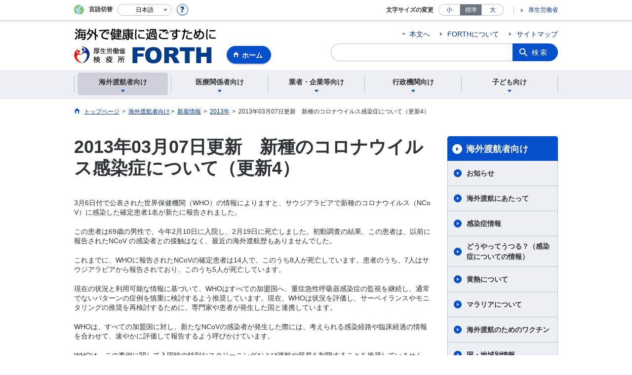

--- FILE ---
content_type: text/html
request_url: https://www.forth.go.jp/topics/2013/03071003.html
body_size: 6250
content:
<!DOCTYPE html>
<html lang="ja" class="is-nojs">
<head prefix="og: http://ogp.me/ns# fb: http://ogp.me/ns/fb# article: http://ogp.me/ns/article#">
<meta charset="UTF-8">
<meta name="robots" content="index,follow">
<meta http-equiv="X-UA-Compatible" content="IE=edge">
<meta name="viewport" content="width=device-width,initial-scale=1">
<meta name="format-detection" content="telephone=no">
<meta name="description" content="厚生労働省検疫所「FORTH」、海外で健康に過ごすために。">
<meta name="keywords" content="FORTH,厚生労働省検疫所,感染症,伝染病,鳥インフルエンザ,黄熱,デング熱,コレラ,予防接種,Pro-MED">
<meta property="og:title" content="2013年03月07日更新　新種のコロナウイルス感染症について（更新4）">
<meta property="og:type" content="website">
<meta property="og:url" content="https://www.forth.go.jp/topics/2013/03071003.html">
<meta property="og:image" content="">
<meta property="og:site_name" content="">
<meta property="og:description" content="厚生労働省検疫所「FORTH」、海外で健康に過ごすために。">
<meta property="fb:app_id" content="">
<title>FORTH｜新着情報｜新種のコロナウイルス感染症について（更新4）</title>
<link rel="canonical" href="https://www.forth.go.jp/topics/2013/03071003.html">
<link rel="stylesheet" href="/common/css/app.css">
<link rel="stylesheet" href="/common/css/acn.css">
<script>document.documentElement.className = document.documentElement.className.replace('is-nojs', 'is-js');</script>
<script src="/common/js/newDate.js"></script>
</head>
<body class="t-forth nav01">
<noscript>
<p>このページではJavaScriptを使用しています。JavaScriptを有効にしてください。</p>
</noscript>
<div class="l-wrapper" id="top">

<header class="l-header">
<div class="l-headerMain">
<div class="l-headerMain__inner">
<div class="l-headerMain__left">
<div class="m-headerLogo" style="top:-8px;"><a href="https://www.forth.go.jp/"><img src="/content/000032627.png" alt="FORTH For Traveler's Health 海外で健康に過ごすために"></a></div>
<a href="https://www.forth.go.jp/" class="m-headerHome" style="top:-8px;"><span>ホーム</span></a>
<button type="button" class="m-headerHmenu js-hmenu"><span class="m-headerHmenu__line"><span>メニュー</span></span></button>
<!-- /.l-headerMain__left --></div>
<div class="l-headerMain__right">
<ul class="m-headerLink">
<li><a href="#content" class="m-headerLink--main js-scroll" data-id="#content">本文へ</a></li>

<li><a href="https://www.forth.go.jp/about/01.html">FORTHについて</a></li>

<li><a href="https://www.forth.go.jp/sitemap/index.html">サイトマップ</a></li>

<li class="m-headerLink--sp"><a href="https://www.mhlw.go.jp/" data-icon="external">厚生労働省</a></li>
</ul>

<form action="/search.html" id="cse-search-box">
<div class="m-headerSearch"><label for="q"><input type="text" class="m-headerSearch__textbox" name="q" id="q" title="カスタム検索" placeholder="カスタム検索"></label>
<input type="hidden" name="cx" value="003236481606497161507:quoekilltbq">
<input type="hidden" name="cof" value="FORID:9">
<input type="hidden" name="ie" value="UTF-8">
<button type="submit" name="sa" class="m-headerSearch__button">検索</button>
<!-- /.m-headerSearch --></div>
</form>
<script type="text/javascript" src="https://www.google.com/cse/brand?form=cse-search-box&lang=ja"></script>

<!-- /.l-headerMain__right --></div>
<!-- /.l-headerMain__inner --></div>
<!-- /.l-headerMain --></div>
<div class="l-headerUtil">
<div class="l-headerUtil__inner">
<div class="m-headerUtil">
<div class="m-headerUtil__lang">
<div class="m-headerUtil__lang__ttl"><span>言語切替</span></div>
<p class="m-headerUtil__lang__help"><a href="#" class="js-modal"><img src="/common/img/icn_help.svg" alt="ヘルプ情報"></a></p>
<div class="m-modal">
<div class="m-modal__content">
<div class="m-modal__inner" tabindex="0">
<div class="m-hdgLv3"><div class="m-hdgLv3__hdg">「言語切替」サービスについて</div></div>
<div><p>このホームページを、英語・中国語・韓国語へ機械的に自動翻訳します。以下の内容をご理解のうえ、ご利用いただきますようお願いします。</p>

<ul class="m-listOrder">
	<li><span class="m-listOrder__sym">1.</span>

		<div class="m-listOrder__txt">翻訳対象はページ内に記載されている文字情報となります。画像等で表現する内容は翻訳されません。</div>
	</li>
	<li><span class="m-listOrder__sym">2.</span>
		<div class="m-listOrder__txt">機械による自動翻訳のため、必ずしも正確な翻訳であるとは限りません。</div>
	</li>
	<li><span class="m-listOrder__sym">3.</span>
		<div class="m-listOrder__txt">翻訳前の日本語ページに比べ、画面の表示に若干時間がかかる場合があります。</div>
	</li>
</ul>
</div>
<button type="button" class="m-modal__close"><span>閉じる</span></button>
<!-- /.m-modal__inner --></div>
<!-- /.m-modal__content --></div>
<!-- /.m-modal --></div>
<div class="m-headerUtil__lang__select">
<div class="m-headerUtil__lang__select__current"><button type="button" id="headerLang">
<span class="is-ja">日本語</span>
<span class="is-en">English</span>
<span class="is-cn">中文(简体字)</span>
<span class="is-tw">中文(繁體字)</span>
<span class="is-ko">한국어</span>
<img src="/common/img/icn_lang.svg" alt="開く"></button></div>
<ul class="m-headerUtil__lang__select__list">
<li><olang><a href="" lang="ja" data-lang="ja">日本語</a></olang></li>
<li><olang><a href="https://translation.mhlw.go.jp
/LUCMHLW/ns/w1/jaen/" lang="en" data-lang="en">English</a></olang></li>
<li><olang><a href="https://translation.mhlw.go.jp
/LUCMHLW/ns/w1/jazh/" lang="zh-cn" data-lang="zh-cn">中文(简体字)</a></olang></li>
<li><olang><a href="https://translation.mhlw.go.jp
/LUCMHLW/ns/w1/jazhb/" lang="zh-tw" data-lang="zh-tw">中文(繁體字)</a></olang></li>
<li><olang><a href="https://translation.mhlw.go.jp
/LUCMHLW/ns/w1/jako/" lang="ko" data-lang="ko">한국어</a></olang></li>
</ul>
<olang><script src="https://code.jquery.com/jquery-3.2.1.min.js"></script></olang>
<script>
$(function(){
	if (location.href.indexOf("tl.cgi") != -1) {
	var url = location.href
	var translation_url = url.slice(0,url.indexOf("?SLANG")).slice(url.indexOf("tl.cgi/") + 7);
	}else{
	var translation_url = location.href;
	}
	$("ul.m-headerUtil__lang__select__list a").each(function() {
	$(this).attr("href",$(this).attr("href") + translation_url);
	});
});
</script>

<!-- /.m-headerUtil__lang__select --></div>
<!-- /.m-headerUtil__lang --></div>
<div class="m-headerUtil__support">
<dl class="m-headerUtil__fontsize">
<dt>文字サイズの変更</dt>
<dd><a href="#" class="tsMinus" data-size="s">小</a></dd>
<dd><a href="#" class="is-current tsReset" data-size="m">標準</a></dd>
<dd><a href="#" class="tsPlus" data-size="l">大</a></dd>
<!-- /.m-headerUtil__fontsize --></dl>
<ul class="m-headerUtil__support__list">
<li><a href="https://www.mhlw.go.jp/">厚生労働省</a></li>
</ul>
<!-- /.m-headerUtil__support --></div>
<!-- /.m-headerUtil --></div>
<!-- /.l-headerUtil__inner --></div>
<!-- /.l-headerUtil --></div>
<nav class="l-headerGnav">
<div class="l-headerGnav__inner">
<ul class="m-headerGnav">
<li><a href="#" class="js-mdrop" data-id="megadrop-01"><span><span>海外渡航者向け​</span></span></a>
<div class="m-headerMdrop" id="megadrop-01">
<div class="m-headerMdrop__content">
<div class="m-headerMdrop__hdg">
<div class="m-headerMdrop__hdg--lv2"><a href="#mdorop-01" class="js-toggle-sp" data-id="mdorop-01">海外渡航者向け​
<span class="m-headerMdrop__hdg--lv2__icn"><img src="/common/img/icn_toggle_plus.svg" alt="開く"></span></a></div>
<p class="m-headerMdrop__hdg__link"><a href="/travel/index.html">海外渡航者向け​トップへ</a></p>
<!-- /.m-headerMdrop__hdg --></div>
<div class="m-headerMdrop__content__inner">
<ul class="m-headerMdrop__menu" id="mdorop-01">
<li class="m-headerMdrop__menu--sp"><a href="/travel/index.html"><span>海外渡航者向け​トップへ</span></a></li>
<li><a href="/news/index.html"><span>お知らせ</span></a></li>
<li><a href="https://www.forth.go.jp/useful/attention/index.html"><span>海外渡航にあたって</span></a></li>
<li><a href="/moreinfo/topics/infectious_disease_name.html"><span>感染症情報</span></a></li>
<li><a href="/moreinfo/topics/useful_infection.html"><span>どうやってうつる？（感染症についての情報）</span></a></li>
<li><a href="/moreinfo/topics/yellow_fever_certificate.html"><span>黄熱について</span></a></li>
<li><a href="/moreinfo/topics/useful_malaria.html"><span>マラリアについて</span></a></li>
<li><a href="/moreinfo/topics/useful_vaccination.html"><span>海外渡航のためのワクチン</span></a></li>
<li><a href="https://www.forth.go.jp/destinations/index.html"><span>国・地域別情報</span></a></li>
<li><a href="/moreinfo/topics/animal.html"><span>動物と一緒の渡航について</span></a></li>
<li><a href="/topics/fragment1.html"><span>新着情報</span></a></li>
<li><a href="https://www.forth.go.jp/moreinfo/vaccination.html"><span>予防接種実施機関</span></a></li>
<li><a href="https://www.forth.go.jp/link/index.html"><span>リンク</span></a></li>
<!-- /.m-headerMdrop__menu --></ul>
<!-- /.m-headerMdrop__content__inner --></div>
<button type="button" class="m-headerMdrop__close"><span>閉じる</span></button>
<!-- /.m-headerMdrop__content --></div>
<!-- /.m-headerMdrop --></div>
</li>
<li><a href="#" class="js-mdrop" data-id="megadrop-02"><span><span>医療関係者向け​</span></span></a>
<div class="m-headerMdrop" id="megadrop-02">
<div class="m-headerMdrop__content">
<div class="m-headerMdrop__hdg">
<div class="m-headerMdrop__hdg--lv2"><a href="#mdorop-02" class="js-toggle-sp" data-id="mdorop-02">医療関係者向け​
<span class="m-headerMdrop__hdg--lv2__icn"><img src="/common/img/icn_toggle_plus.svg" alt="開く"></span></a></div>
<p class="m-headerMdrop__hdg__link"><a href="/healthcare/index.html">医療関係者向け​トップへ</a></p>
<!-- /.m-headerMdrop__hdg --></div>
<div class="m-headerMdrop__content__inner">
<ul class="m-headerMdrop__menu" id="mdorop-02">
<li class="m-headerMdrop__menu--sp"><a href="/healthcare/index.html"><span>医療関係者向け​トップへ</span></a></li>
<li><a href="https://www.forth.go.jp/moreinfo/vaccination.html"><span>予防接種実施機関</span></a></li>
<li><a href="https://www.forth.go.jp/link/index.html"><span>リンク</span></a></li>
<!-- /.m-headerMdrop__menu --></ul>
<!-- /.m-headerMdrop__content__inner --></div>
<button type="button" class="m-headerMdrop__close"><span>閉じる</span></button>
<!-- /.m-headerMdrop__content --></div>
<!-- /.m-headerMdrop --></div>
</li>
<li><a href="#" class="js-mdrop" data-id="megadrop-03"><span><span>業者・企業等向け​</span></span></a>
<div class="m-headerMdrop" id="megadrop-03">
<div class="m-headerMdrop__content">
<div class="m-headerMdrop__hdg">
<div class="m-headerMdrop__hdg--lv2"><a href="#mdorop-03" class="js-toggle-sp" data-id="mdorop-03">業者・企業等向け​
<span class="m-headerMdrop__hdg--lv2__icn"><img src="/common/img/icn_toggle_plus.svg" alt="開く"></span></a></div>
<p class="m-headerMdrop__hdg__link"><a href="/company/index.html">業者・企業等向け​トップへ</a></p>
<!-- /.m-headerMdrop__hdg --></div>
<div class="m-headerMdrop__content__inner">
<ul class="m-headerMdrop__menu" id="mdorop-03">
<li class="m-headerMdrop__menu--sp"><a href="/company/index.html"><span>業者・企業等向け​トップへ</span></a></li>
<li><a href="/moreinfo/topics/useful_vaccination.html"><span>海外渡航のためのワクチン</span></a></li>
<li><a href="https://www.forth.go.jp/moreinfo/vaccination.html"><span>予防接種実施機関</span></a></li>
<li><a href="https://www.forth.go.jp/link/index.html"><span>リンク</span></a></li>
<!-- /.m-headerMdrop__menu --></ul>
<!-- /.m-headerMdrop__content__inner --></div>
<button type="button" class="m-headerMdrop__close"><span>閉じる</span></button>
<!-- /.m-headerMdrop__content --></div>
<!-- /.m-headerMdrop --></div>
</li>
<li><a href="#" class="js-mdrop" data-id="megadrop-04"><span><span>行政機関向け​</span></span></a>
<div class="m-headerMdrop" id="megadrop-04">
<div class="m-headerMdrop__content">
<div class="m-headerMdrop__hdg">
<div class="m-headerMdrop__hdg--lv2"><a href="#mdorop-04" class="js-toggle-sp" data-id="mdorop-04">行政機関向け​
<span class="m-headerMdrop__hdg--lv2__icn"><img src="/common/img/icn_toggle_plus.svg" alt="開く"></span></a></div>
<p class="m-headerMdrop__hdg__link"><a href="/administration/index.html">行政機関向け​トップへ</a></p>
<!-- /.m-headerMdrop__hdg --></div>
<div class="m-headerMdrop__content__inner">
<ul class="m-headerMdrop__menu" id="mdorop-04">
<li class="m-headerMdrop__menu--sp"><a href="/administration/index.html"><span>行政機関向け​トップへ</span></a></li>
<li><a href="https://www.mhlw.go.jp/stf/seisakunitsuite/bunya/0000121431_00209.html"><span>最新の水際対策（厚生労働省ホームページ）</span></a></li>
<li><a href="/ihr/index.html"><span>業務報告書</span></a></li>
<li><a href="https://www.forth.go.jp/moreinfo/vaccination.html"><span>予防接種実施機関</span></a></li>
<li><a href="https://www.forth.go.jp/link/index.html"><span>リンク</span></a></li>
<!-- /.m-headerMdrop__menu --></ul>
<!-- /.m-headerMdrop__content__inner --></div>
<button type="button" class="m-headerMdrop__close"><span>閉じる</span></button>
<!-- /.m-headerMdrop__content --></div>
<!-- /.m-headerMdrop --></div>
</li>
<li><a href="#" class="js-mdrop" data-id="megadrop-05"><span><span>子ども向け</span></span></a>
<div class="m-headerMdrop" id="megadrop-05">
<div class="m-headerMdrop__content">
<div class="m-headerMdrop__hdg">
<div class="m-headerMdrop__hdg--lv2"><a href="#mdorop-05" class="js-toggle-sp" data-id="mdorop-05">子ども向け
<span class="m-headerMdrop__hdg--lv2__icn"><img src="/common/img/icn_toggle_plus.svg" alt="開く"></span></a></div>
<p class="m-headerMdrop__hdg__link"><a href="/kids/index.html">子ども向けトップへ</a></p>
<!-- /.m-headerMdrop__hdg --></div>
<div class="m-headerMdrop__content__inner">
<ul class="m-headerMdrop__menu" id="mdorop-05">
<li class="m-headerMdrop__menu--sp"><a href="/kids/index.html"><span>子ども向けトップへ</span></a></li>
<li><a href="/kids/quiz.html"><span>クイズ​</span></a></li>
<li><a href="/kids/downloads.html"><span>ダウンロードコンテンツ</span></a></li>
<li><a href="https://www.forth.go.jp/Quaran/quaran-travel-Q&A.html"><span>クアランの海外旅行Q&A​</span></a></li>
<!-- /.m-headerMdrop__menu --></ul>
<!-- /.m-headerMdrop__content__inner --></div>
<button type="button" class="m-headerMdrop__close"><span>閉じる</span></button>
<!-- /.m-headerMdrop__content --></div>
<!-- /.m-headerMdrop --></div>
</li>
<!-- /.m-headerGnav --></ul>
<!-- /.l-headerGnav__inner --></div>
<div class="m-headerGnav__close--sp"><button type="button" class="m-headerGnav__close--sp__button"><span>閉じる</span></button></div>
<!-- /.l-headerGnav --></nav>

<!-- /.l-header --></header>


<main class="l-content" id="content">
<div class="l-contentHead">
<div class="l-contentHead__inner">

<ol class="m-navBreadcrumb" itemscope="" itemtype="http://schema.org/BreadcrumbList">
<li itemprop="itemListElement" itemscope="" itemtype="http://schema.org/ListItem">
<a href="/index.html" itemprop="item"><span itemprop="name">トップページ</span></a>
<meta itemprop="position" content="1"><span>&gt;</span></li>
<li itemprop="itemListElement" itemscope="" itemtype="http://schema.org/ListItem">
<a href="/travel/index.html" itemprop="item"><span itemprop="name">海外渡航者向け​</span></a>
<meta itemprop="position" content="2"><span>&gt;</span></li>
<li itemprop="itemListElement" itemscope="" itemtype="http://schema.org/ListItem">
<a href="/topics/fragment1.html" itemprop="item"><span itemprop="name">新着情報</span></a>
<meta itemprop="position" content="3"><span>&gt;</span></li>
<li itemprop="itemListElement" itemscope="" itemtype="http://schema.org/ListItem">
<a href="/topics/2013/index.html" itemprop="item"><span itemprop="name">2013年</span></a>
<meta itemprop="position" content="4"><span>&gt;</span></li>
<li itemprop="itemListElement" itemscope="" itemtype="http://schema.org/ListItem">
<span itemprop="name" aria-current="page">2013年03月07日更新　新種のコロナウイルス感染症について（更新4）</span>
<meta itemprop="position" content="5"></li>
<!-- /.m-navBreadcrumb --></ol>

<!-- /.l-contentHead__inner --></div>
<!-- /.l-contentHead --></div>

<div class="l-contentBody">
<div class="l-contentBody__inner">
<div class="l-contentMain">

<div class="m-hdgLv1"><h1 class="m-hdgLv1__hdg">2013年03月07日更新　新種のコロナウイルス感染症について（更新4）</h1></div><p class="m-txtM">3月6日付で公表された世界保健機関（WHO）の情報によりますと、サウジアラビアで新種のコロナウイルス（NCoV）に感染した確定患者1名が新たに報告されました。</p><p class="m-txtM">この患者は69歳の男性で、今年2月10日に入院し、2月19日に死亡しました。初動調査の結果、この患者は、以前に報告されたNCoV の感染者との接触はなく、最近の海外渡航歴もありませんでした。</p><p class="m-txtM">これまでに、WHOに報告されたNCoVの確定患者は14人で、このうち8人が死亡しています。患者のうち、7人はサウジアラビアから報告されており、このうち5人が死亡しています。</p><p class="m-txtM">現在の状況と利用可能な情報に基づいて、WHOはすべての加盟国へ、重症急性呼吸器感染症の監視を継続し、通常でないパターンの症例を慎重に検討するよう推奨しています。現在、WHOは状況を評価し、サーベイランスやモニタリングの推奨を再検討するために、専門家や患者が発生した国と連携しています。</p><p class="m-txtM">WHOは、すべての加盟国に対し、新たなNCoVの感染者が発生した際には、考えられる感染経路や臨床経過の情報を合わせて、速やかに評価して報告するよう呼びかけています。</p><p class="m-txtM">WHOは、この事例に関して入国時の特別なスクリーニングおよび渡航や貿易を制限することを推奨していません。</p><p class="m-txtM">WHOは引き続き、状況を注視しています。</p><div class="m-hdgLv2"><h2 class="m-hdgLv2__hdg">出典</h2></div><p class="m-txtM">WHO（GAR）：<span lang="en">Novel Coronavirus infection</span>– update<br><a class="m-link" data-icon="external" href="http://www.who.int/csr/don/2013_02_21/en/index.html" target="_blank">http://www.who.int/csr/don/2013_02_21/en/index.html</a></p><div class="m-hdgLv2"><h2 class="m-hdgLv2__hdg">参考</h2></div><p class="m-txtM">FORTH　新着情報<br>新種のコロナウイルス感染症について（更新3）（2013年2月22日）<br><a class="m-link" href="https://www.forth.go.jp/topics/2013/02220949.html">https://www.forth.go.jp/topics/2013/02220949.html</a></p>

<div class="m-boxReader">
<a href="https://get.adobe.com/jp/reader/" target="_blank">
<div class="m-boxReader__body">
<p class="m-boxReader__txt">PDFファイルを見るためには、Adobe Readerというソフトが必要です。Adobe Readerは無料で配布されていますので、こちらからダウンロードしてください。</p>
<!-- /.m-boxReader__body --></div>
<div class="m-boxReader__figure">
<img src="/common/img/img_reader.png" alt="">
<!-- /.m-boxReader__figure --></div></a>
<!-- /.m-boxReader --></div>

<!-- /.l-contentMain --></div>
<div class="l-contentSub">
<nav class="m-navLocal">
	<h2 class="m-navLocal__hdg"><a href="/travel/index.html">海外渡航者向け​</a></h2>

	<ul class="m-navLocal__layer3rd">
		<li><a href="/news/index.html">お知らせ</a></li>
		<li><a href="https://www.forth.go.jp/useful/attention/index.html">海外渡航にあたって</a></li>
		<li><a href="/moreinfo/topics/infectious_disease_name.html">感染症情報</a></li>
		<li><a href="/moreinfo/topics/useful_infection.html">どうやってうつる？（感染症についての情報）</a></li>
		<li><a href="/moreinfo/topics/yellow_fever_certificate.html">黄熱について</a></li>
		<li><a href="/moreinfo/topics/useful_malaria.html">マラリアについて</a></li>
		<li><a href="/moreinfo/topics/useful_vaccination.html">海外渡航のためのワクチン</a></li>
		<li><a href="https://www.forth.go.jp/destinations/index.html">国・地域別情報</a></li>
		<li><a href="/moreinfo/topics/animal.html">動物と一緒の渡航について</a></li>
		<li><a href="/topics/fragment1.html">新着情報</a></li>
		<li><a href="https://www.forth.go.jp/moreinfo/vaccination.html">予防接種実施機関</a></li>
		<li><a href="https://www.forth.go.jp/link/index.html">リンク</a></li>
		<!-- /.m-navLocal__layer3rd -->
	</ul>
	<!-- /.m-navLocal --></nav>

















<!-- /.l-contentSub --></div>
<!-- /.l-contentBody__inner --></div>
<!-- /.l-contentBody --></div>
<!-- /.l-content --></main>

<footer class="l-footer">
<div class="l-footerPagetop">
<div class="l-footerInner">
<a href="#top" class="m-footerPagetop js-scroll" data-id="#top"><span>ページの先頭へ</span></a>
<!-- /.l-footerInner --></div>
<!-- /.l-footerPagetop --></div>
<div class="l-footerNav">
<div class="l-footerInner">
<div class="m-footerPost">
<p class="m-footerPost__idea"><b class="m-footerPost__idea__ttl">皆様からの情報を募集しています</b>
<a href="https://www.forth.go.jp/form/pub/forth01/contact_form" class="m-footerPost__idea__btn">情報提供フォーム</a></p>
<!-- /.m-footerPost --></div>


<div class="m-footerSitemap">
<div class="m-footerSitemap__content">
<ul class="m-footerSitemap__parent">
<li><a href="/travel/index.html" class="js-toggle-sp" data-id="footer-sitemap-01">海外渡航者向け​
<span class="m-footerSitemap__parent__icn"><img src="/common/img/icn_toggle_plus.svg" alt="開く"></span></a>
<ul class="m-footerSitemap__child" id="footer-sitemap-01">
<li class="m-footerSitemap__child__top"><a href="/travel/index.html">海外渡航者向け​トップへ</a></li>
<li><a href="/news/index.html">お知らせ</a></li>
<li><a href="https://www.forth.go.jp/useful/attention/index.html">海外渡航にあたって</a></li>
<li><a href="/moreinfo/topics/infectious_disease_name.html">感染症情報</a></li>
<li><a href="/moreinfo/topics/useful_infection.html">どうやってうつる？（感染症についての情報）</a></li>
<li><a href="/moreinfo/topics/yellow_fever_certificate.html">黄熱について</a></li>
<li><a href="/moreinfo/topics/useful_malaria.html">マラリアについて</a></li>
<li><a href="/moreinfo/topics/useful_vaccination.html">海外渡航のためのワクチン</a></li>
<li><a href="https://www.forth.go.jp/destinations/index.html">国・地域別情報</a></li>
<li><a href="/moreinfo/topics/animal.html">動物と一緒の渡航について</a></li>
<li><a href="/topics/fragment1.html">新着情報</a></li>
<li><a href="https://www.forth.go.jp/moreinfo/vaccination.html">予防接種実施機関</a></li>
<li><a href="https://www.forth.go.jp/link/index.html">リンク</a></li>
</ul>
</li>
</ul>
</div>
<div class="m-footerSitemap__content--col2-3">
<ul class="m-footerSitemap__parent">
<li><a href="/healthcare/index.html" class="js-toggle-sp" data-id="footer-sitemap-02">医療関係者向け​
<span class="m-footerSitemap__parent__icn"><img src="/common/img/icn_toggle_plus.svg" alt="開く"></span></a>
<ul class="m-footerSitemap__child" id="footer-sitemap-02">
<li class="m-footerSitemap__child__top"><a href="/healthcare/index.html">医療関係者向け​トップへ</a></li>
<li><a href="https://www.forth.go.jp/moreinfo/vaccination.html">予防接種実施機関</a></li>
<li><a href="https://www.forth.go.jp/link/index.html">リンク</a></li>
</ul>
</li>
<li><a href="/company/index.html" class="js-toggle-sp" data-id="footer-sitemap-03">業者・企業等向け​
<span class="m-footerSitemap__parent__icn"><img src="/common/img/icn_toggle_plus.svg" alt="開く"></span></a>
<ul class="m-footerSitemap__child" id="footer-sitemap-03">
<li class="m-footerSitemap__child__top"><a href="/company/index.html">業者・企業等向け​トップへ</a></li>
<li><a href="/moreinfo/topics/useful_vaccination.html">海外渡航のためのワクチン</a></li>
<li><a href="https://www.forth.go.jp/moreinfo/vaccination.html">予防接種実施機関</a></li>
<li><a href="https://www.forth.go.jp/link/index.html">リンク</a></li>
</ul>
</li>
</ul>
</div>
<div class="m-footerSitemap__content">
<ul class="m-footerSitemap__parent">
<li><a href="/administration/index.html" class="js-toggle-sp" data-id="footer-sitemap-04">行政機関向け​
<span class="m-footerSitemap__parent__icn"><img src="/common/img/icn_toggle_plus.svg" alt="開く"></span></a>
<ul class="m-footerSitemap__child" id="footer-sitemap-04">
<li class="m-footerSitemap__child__top"><a href="/administration/index.html">行政機関向け​トップへ</a></li>
<li><a href="https://www.mhlw.go.jp/stf/seisakunitsuite/bunya/0000121431_00209.html">最新の水際対策（厚生労働省ホームページ）</a></li>
<li><a href="/ihr/index.html">業務報告書</a></li>
<li><a href="https://www.forth.go.jp/moreinfo/vaccination.html">予防接種実施機関</a></li>
<li><a href="https://www.forth.go.jp/link/index.html">リンク</a></li>
</ul>
</li>
</ul>
</div>
<div class="m-footerSitemap__content">
<ul class="m-footerSitemap__parent">
<li><a href="/kids/index.html" class="js-toggle-sp" data-id="footer-sitemap-05">子ども向け
<span class="m-footerSitemap__parent__icn"><img src="/common/img/icn_toggle_plus.svg" alt="開く"></span></a>
<ul class="m-footerSitemap__child" id="footer-sitemap-05">
<li class="m-footerSitemap__child__top"><a href="/kids/index.html">子ども向けトップへ</a></li>
<li><a href="/kids/quiz.html">クイズ​</a></li>
<li><a href="/kids/downloads.html">ダウンロードコンテンツ</a></li>
<li><a href="https://www.forth.go.jp/Quaran/quaran-travel-Q&A.html">クアランの海外旅行Q&A​</a></li>
</ul>
</li>
</ul>
</div>
<!-- /.m-footerSitemap --></div>


<!-- /.l-footerInner --></div>
<!-- /.l-footerNav --></div>
<div class="l-footerInfo">
<div class="l-footerInner">
<ul class="m-footerLink">
<li><a href="/copyright/index.html">利用規約・リンク・著作権等について	</a></li>
<li><a href="https://www.forth.go.jp/about/contact/privacy.html">プライバシーポリシー</a></li>
<li><a href="https://www.mhlw.go.jp/accessibility/index.html">厚生労働省ウェブアクセシビリティ方針</a></li>
</ul>
<div class="m-footerInfo">
<p class="m-footerInfo__logo"><a href="https://www.forth.go.jp/"><img src="/content/000070808.png" alt="厚生労働省検疫所FORTH"></a></p>
<p class="m-footerInfo__address"><span>厚生労働省（法人番号6000012070001）</span><br />
東京検疫所　〒135-0064<br class="m-footerInfo__sp" />
東京都江東区青海2-7-11東京港湾合同庁舎8階</p>
<!-- /.m-footerInfo --></div>
<small class="m-footerCopy">© Quarantine Information Office, Ministry of Health, Labour, and Welfare Japan. All rights reserved.</small>
<!-- /.l-footerInner --></div>
<!-- /.l-footerInfo --></div>
<!-- /.l-footer --></footer>

<!-- /.l-wrapper --></div>
<script src="/common/js/bundle.js"></script>
<script src="/common/js/app.js"></script>
</body>
</html>

--- FILE ---
content_type: image/svg+xml
request_url: https://www.forth.go.jp/common/img/icn_toggle_plus.svg
body_size: 613
content:
<svg xmlns="http://www.w3.org/2000/svg" xmlns:xlink="http://www.w3.org/1999/xlink" preserveAspectRatio="xMidYMid" width="22" height="22" viewBox="0 0 22 22">
  <defs>
    <style>
      .cls-1 {
        fill: #0650cb;
      }

      .cls-2 {
        fill: #fff;
        fill-rule: evenodd;
      }
    </style>
  </defs>
  <circle cx="11" cy="11" r="11" class="cls-1"/>
  <path d="M17.000,11.989 L11.989,11.989 L11.989,17.000 L10.011,17.000 L10.011,11.989 L5.000,11.989 L5.000,10.011 L10.011,10.011 L10.011,5.000 L11.989,5.000 L11.989,10.011 L17.000,10.011 L17.000,11.989 Z" class="cls-2"/>
</svg>
